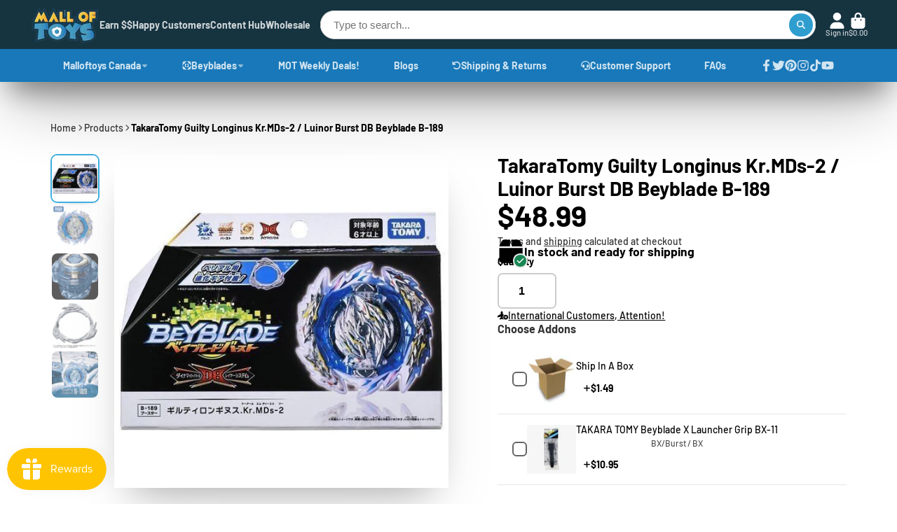

--- FILE ---
content_type: text/html; charset=utf-8
request_url: https://malloftoys.com/products/takara-tomy-beyblade-burst-b-168-rage-longinus-ds-3a-beyblade-all-takara-tomy-beyblades?view=quick-view
body_size: 4839
content:
<main id="MainContent" class="content-for-layout focus-none" role="main" tabindex="-1">
        
<section id="shopify-section-s_product" class="shopify-section"> <template id="ProductQuickView-4458762862690">
        <link rel="stylesheet" href="//malloftoys.com/cdn/shop/t/63/assets/product-quick-view.css?v=62237436725195016571707226308" media="print" onload="loadStyle(this)">
        <noscript>
            <link rel="stylesheet" href="//malloftoys.com/cdn/shop/t/63/assets/product-quick-view.css?v=62237436725195016571707226308" media="screen">
        </noscript>
        <div class="#product-quick-view shadow-4">
            <div class="#product"><link href="//malloftoys.com/cdn/shop/t/63/assets/product.css?v=114260496578504589401709655282" rel="stylesheet" type="text/css" media="all" onload="loadStyle(this)">    
        <div class="#grid @type:template #product-grid" style="--template: 64% minmax(0, 1fr); --template-mobile: none; --gap: 3rem;">
            <div>
                <div class="#product-media">
        <link href="//malloftoys.com/cdn/shop/t/63/assets/product-gallery.css?v=178642532432297976281709745737" rel="stylesheet" type="text/css" media="all" onload="loadStyle(this)">
<link href="//malloftoys.com/cdn/shop/t/63/assets/swiper.css?v=18171659380541476771710560232" rel="stylesheet" type="text/css" media="all" onload="loadStyle(this)">
<link rel="stylesheet" href="//malloftoys.com/cdn/shop/t/63/assets/product-gallery-zoom.css?v=111116246571657663701707226295" media="print" onload="loadStyle(this)">
        <noscript>
            <link rel="stylesheet" href="//malloftoys.com/cdn/shop/t/63/assets/product-gallery-zoom.css?v=111116246571657663701707226295" media="screen">
        </noscript>
<product-gallery 
    class="#product-gallery" 
    section-id="s_product" 
    id="product-galleryslideshows_product" 
    
><div class="#grid @type:template #product-gallery-grid" style="--template: 70px minmax(0, 1fr); --template-mobile: 0 minmax(0, 1fr); --gap: 1.5rem; --gap-mobile: 0;"><link href="//malloftoys.com/cdn/shop/t/63/assets/slideshow-thumbnails.css?v=108223524459930152811707226326" rel="stylesheet" type="text/css" media="all" onload="loadStyle(this)">
<slideshow-thumbnails class="#slideshow-thumbnails mobile-hidden @layout-type:slideshow" ref="#product-galleryslideshows_product">
    
        <div class="#slideshow-thumbnails-inner">
            

        <div class="#slideshow-thumbnails-item" data-item>
            <div class="
        #media 
        @type:ar 
        @type-mobile:ar
        
        
        
        
        
    "
    style="
        --image-fit: cover;
        --ar-padding:118.56710393541876%;; 
        ;
        
    "
>
        <div class="#media-image-wrapper">
            
            <img
                class="#media-image @cover @animate-loading"
                alt="TAKARA TOMY Beyblade Burst B-168 Rage Longinus.Ds&#39; 3A Beyblade"
                width="991"
                height="1175"
               
                style="--image-position: 49.121% 8.984%;"
                onload="lazyImageOnLoad(this)"
                
                    
                    
                    
                    src="//malloftoys.com/cdn/shop/products/TAKARA-TOMY-Beyblade-Burst-B-168-Rage-LonginusDs-3A-Beyblade_70x.jpg?v=1759441298"
                    srcset="//malloftoys.com/cdn/shop/products/TAKARA-TOMY-Beyblade-Burst-B-168-Rage-LonginusDs-3A-Beyblade_70x.jpg?v=1759441298, //malloftoys.com/cdn/shop/products/TAKARA-TOMY-Beyblade-Burst-B-168-Rage-LonginusDs-3A-Beyblade_140x.jpg?v=1759441298 2x, //malloftoys.com/cdn/shop/products/TAKARA-TOMY-Beyblade-Burst-B-168-Rage-LonginusDs-3A-Beyblade_210x.jpg?v=1759441298 3x"
                
                
            >
            
<div class="#media-image-loading"></div></div>
    
    
    

</div>
</div>
    

        <div class="#slideshow-thumbnails-item" data-item>
            <div class="
        #media 
        @type:ar 
        @type-mobile:ar
        
        
        
        
        
    "
    style="
        --image-fit: cover;
        --ar-padding:100.0%;; 
        ;
        
    "
>
        <div class="#media-image-wrapper">
            
            <img
                class="#media-image @cover @animate-loading"
                alt="TAKARA TOMY Beyblade Burst B-168 Rage Longinus.Ds&#39; 3A Beyblade"
                width="1080"
                height="1080"
               
                style="--image-position: 50.0% 50.0%;"
                onload="lazyImageOnLoad(this)"
                
                    
                    
                    
                    src="//malloftoys.com/cdn/shop/products/TAKARA-TOMY-Beyblade-Burst-B-168-Rage-LonginusDs-3A-Beyblade-2_70x.jpg?v=1706115877"
                    srcset="//malloftoys.com/cdn/shop/products/TAKARA-TOMY-Beyblade-Burst-B-168-Rage-LonginusDs-3A-Beyblade-2_70x.jpg?v=1706115877, //malloftoys.com/cdn/shop/products/TAKARA-TOMY-Beyblade-Burst-B-168-Rage-LonginusDs-3A-Beyblade-2_140x.jpg?v=1706115877 2x, //malloftoys.com/cdn/shop/products/TAKARA-TOMY-Beyblade-Burst-B-168-Rage-LonginusDs-3A-Beyblade-2_210x.jpg?v=1706115877 3x"
                
                
            >
            
<div class="#media-image-loading"></div></div>
    
    
    

</div>
</div>
    

        </div>
    
</slideshow-thumbnails>

<script type="module" src="//malloftoys.com/cdn/shop/t/63/assets/slideshow-thumbnails.js?v=56421472190420006381707226423"></script>

<div class="#product-gallery-stage">
            <div class="#product-gallery-stage-inner shadow-2">
                <div data-swiper class="swiper">
                    <div class="swiper-wrapper">
                                <div class="swiper-slide"><product-gallery-zoom scale="1.5" class="#product-gallery-zoom" data-zoom="//malloftoys.com/cdn/shop/products/TAKARA-TOMY-Beyblade-Burst-B-168-Rage-LonginusDs-3A-Beyblade.jpg?v=1759441298">
                                                    <div class="
        #media 
        @type:ar 
        @type-mobile:ar
        
        
        
        
        
    "
    style="
        --image-fit: cover;
        --ar-padding:118.56710393541876%;; 
        ;
        
    "
>
        <div class="#media-image-wrapper">
            
            <img
                class="#media-image @cover @animate-loading"
                alt="TAKARA TOMY Beyblade Burst B-168 Rage Longinus.Ds&#39; 3A Beyblade"
                width="991"
                height="1175"
               
                style="--image-position: 49.121% 8.984%;"
                onload="lazyImageOnLoad(this)"
                    
                    src="//malloftoys.com/cdn/shop/products/TAKARA-TOMY-Beyblade-Burst-B-168-Rage-LonginusDs-3A-Beyblade.jpg?v=1759441298"
                    srcset="//malloftoys.com/cdn/shop/products/TAKARA-TOMY-Beyblade-Burst-B-168-Rage-LonginusDs-3A-Beyblade_165x.jpg?v=1759441298 165w,//malloftoys.com/cdn/shop/products/TAKARA-TOMY-Beyblade-Burst-B-168-Rage-LonginusDs-3A-Beyblade_360x.jpg?v=1759441298 360w,//malloftoys.com/cdn/shop/products/TAKARA-TOMY-Beyblade-Burst-B-168-Rage-LonginusDs-3A-Beyblade_533x.jpg?v=1759441298 533w,//malloftoys.com/cdn/shop/products/TAKARA-TOMY-Beyblade-Burst-B-168-Rage-LonginusDs-3A-Beyblade_720x.jpg?v=1759441298 720w,//malloftoys.com/cdn/shop/products/TAKARA-TOMY-Beyblade-Burst-B-168-Rage-LonginusDs-3A-Beyblade_940x.jpg?v=1759441298 940w,//malloftoys.com/cdn/shop/products/TAKARA-TOMY-Beyblade-Burst-B-168-Rage-LonginusDs-3A-Beyblade.jpg?v=1759441298 991w"
                    
                        sizes="(min-width: 992px) calc(min(100vw, 1220px) * 0.64 - 70px - 1.5rem),(max-width: 991px) calc(90vw),  100vw"
                    
                
                
            >
            
<div class="#media-image-loading"></div></div>
    
    
    

</div>

                                                    <div class="#product-gallery-zoom-loading" hidden data-loading>
                                                        <div class="#spinner @size:xs">
    <div></div>
    <div></div>
    <div></div>
</div>
                                                        <span class="#product-gallery-zoom-loading-title">Zooming image...</span>
                                                    </div> 
                                                </product-gallery-zoom></div>        
                            
                                <div class="swiper-slide"><product-gallery-zoom scale="1.5" class="#product-gallery-zoom" data-zoom="//malloftoys.com/cdn/shop/products/TAKARA-TOMY-Beyblade-Burst-B-168-Rage-LonginusDs-3A-Beyblade-2.jpg?v=1706115877">
                                                    <div class="
        #media 
        @type:ar 
        @type-mobile:ar
        
        
        
        
        
    "
    style="
        --image-fit: cover;
        --ar-padding:100.0%;; 
        ;
        
    "
>
        <div class="#media-image-wrapper">
            
            <img
                class="#media-image @cover @animate-loading"
                alt="TAKARA TOMY Beyblade Burst B-168 Rage Longinus.Ds&#39; 3A Beyblade"
                width="1080"
                height="1080"
               
                style="--image-position: 50.0% 50.0%;"
                onload="lazyImageOnLoad(this)"
                    
                    src="//malloftoys.com/cdn/shop/products/TAKARA-TOMY-Beyblade-Burst-B-168-Rage-LonginusDs-3A-Beyblade-2.jpg?v=1706115877"
                    srcset="//malloftoys.com/cdn/shop/products/TAKARA-TOMY-Beyblade-Burst-B-168-Rage-LonginusDs-3A-Beyblade-2_165x.jpg?v=1706115877 165w,//malloftoys.com/cdn/shop/products/TAKARA-TOMY-Beyblade-Burst-B-168-Rage-LonginusDs-3A-Beyblade-2_360x.jpg?v=1706115877 360w,//malloftoys.com/cdn/shop/products/TAKARA-TOMY-Beyblade-Burst-B-168-Rage-LonginusDs-3A-Beyblade-2_533x.jpg?v=1706115877 533w,//malloftoys.com/cdn/shop/products/TAKARA-TOMY-Beyblade-Burst-B-168-Rage-LonginusDs-3A-Beyblade-2_720x.jpg?v=1706115877 720w,//malloftoys.com/cdn/shop/products/TAKARA-TOMY-Beyblade-Burst-B-168-Rage-LonginusDs-3A-Beyblade-2_940x.jpg?v=1706115877 940w,//malloftoys.com/cdn/shop/products/TAKARA-TOMY-Beyblade-Burst-B-168-Rage-LonginusDs-3A-Beyblade-2_1066x.jpg?v=1706115877 1066w,//malloftoys.com/cdn/shop/products/TAKARA-TOMY-Beyblade-Burst-B-168-Rage-LonginusDs-3A-Beyblade-2.jpg?v=1706115877 1080w"
                    
                        sizes="(min-width: 992px) calc(min(100vw, 1220px) * 0.64 - 70px - 1.5rem),(max-width: 991px) calc(90vw),  100vw"
                    
                
                
            >
            
<div class="#media-image-loading"></div></div>
    
    
    

</div>

                                                    <div class="#product-gallery-zoom-loading" hidden data-loading>
                                                        <div class="#spinner @size:xs">
    <div></div>
    <div></div>
    <div></div>
</div>
                                                        <span class="#product-gallery-zoom-loading-title">Zooming image...</span>
                                                    </div> 
                                                </product-gallery-zoom></div>        
                            
</div>
                </div>
            </div>
        </div>
    </div>
    <div class="#product-gallery-pagination swiper-pagination desktop-hidden" data-pagination></div></product-gallery><script type="module" src="//malloftoys.com/cdn/shop/t/63/assets/product-gallery-zoom.js?v=61220453593912650691707226401"></script><script type="module" src="//malloftoys.com/cdn/shop/t/63/assets/product-gallery.js?v=163804732608976278541707226402"></script>
    </div>            
            </div>
            <div>            
                <div class="#product-meta">
        <link href="//malloftoys.com/cdn/shop/t/63/assets/product-info-loading.css?v=94538173119829809411707226298" rel="stylesheet" type="text/css" media="all" onload="loadStyle(this)">

<product-info-loading class="#product-info-loading" section-id=s_product>
    <div class="#spinner @size:md">
    <div></div>
    <div></div>
    <div></div>
</div>
</product-info-loading>

<script type="module" src="//malloftoys.com/cdn/shop/t/63/assets/product-info-loading.js?v=91295072994175843291707226403"></script>
        

                <div class="#product-meta-block  " data-meta-block >
                    
                    
                    <h1 class="#product-title @line-clamp fs-md heading-font" style="--line-clamp: 3;">
                        (Last Stock) TAKARA TOMY Beyblade Burst B-168 Rage Longinus.Ds' 3A Beyblade
                    </h1>

                

                </div>
            
        

                <div class="#product-meta-block  " data-meta-block >
                    
                    
                    <product-variant-listener section-id="s_product" id="b-dd396644-4bb4-4354-abeb-c401cb2bdea6">
                        <div class="#product-price">
                            



<dl class="#price">
  <div class="#price-item @regular  ">
    <dt class="#price-item-heading ">Price
</dt>
    <dd class="#price-item-value">
      <span class="#price-value"><span class=money>$39.99</span></span>
    </dd>
  </div>
      
  
</dl>

                        </div><div class="#product-price-tax-note">Taxes and <a href="/policies/shipping-policy">shipping</a> calculated at checkout
</div><div ><form method="post" action="/cart/add" id="product-form-installment-s_product" accept-charset="UTF-8" class="shopify-product-form" enctype="multipart/form-data"><input type="hidden" name="form_type" value="product" /><input type="hidden" name="utf8" value="✓" /><input type="hidden" name="id" value="31790392967266">
                                <shopify-payment-terms variant-id="31790392967266" shopify-meta="{&quot;type&quot;:&quot;product&quot;,&quot;currency_code&quot;:&quot;USD&quot;,&quot;country_code&quot;:&quot;US&quot;,&quot;variants&quot;:[{&quot;id&quot;:31790392967266,&quot;price_per_term&quot;:&quot;&lt;span class=money&gt;$19.99&lt;/span&gt;&quot;,&quot;full_price&quot;:&quot;&lt;span class=money&gt;$39.99&lt;/span&gt;&quot;,&quot;eligible&quot;:true,&quot;available&quot;:false,&quot;number_of_payment_terms&quot;:2}],&quot;min_price&quot;:&quot;&lt;span class=money&gt;$35.00&lt;/span&gt;&quot;,&quot;max_price&quot;:&quot;&lt;span class=money&gt;$30,000.00&lt;/span&gt;&quot;,&quot;financing_plans&quot;:[{&quot;min_price&quot;:&quot;&lt;span class=money&gt;$35.00&lt;/span&gt;&quot;,&quot;max_price&quot;:&quot;&lt;span class=money&gt;$49.99&lt;/span&gt;&quot;,&quot;terms&quot;:[{&quot;apr&quot;:0,&quot;loan_type&quot;:&quot;split_pay&quot;,&quot;installments_count&quot;:2}]},{&quot;min_price&quot;:&quot;&lt;span class=money&gt;$50.00&lt;/span&gt;&quot;,&quot;max_price&quot;:&quot;&lt;span class=money&gt;$149.99&lt;/span&gt;&quot;,&quot;terms&quot;:[{&quot;apr&quot;:0,&quot;loan_type&quot;:&quot;split_pay&quot;,&quot;installments_count&quot;:4},{&quot;apr&quot;:0,&quot;loan_type&quot;:&quot;interest&quot;,&quot;installments_count&quot;:3}]},{&quot;min_price&quot;:&quot;&lt;span class=money&gt;$50.00&lt;/span&gt;&quot;,&quot;max_price&quot;:&quot;&lt;span class=money&gt;$49.99&lt;/span&gt;&quot;,&quot;terms&quot;:[{&quot;apr&quot;:0,&quot;loan_type&quot;:&quot;split_pay&quot;,&quot;installments_count&quot;:4}]},{&quot;min_price&quot;:&quot;&lt;span class=money&gt;$150.00&lt;/span&gt;&quot;,&quot;max_price&quot;:&quot;&lt;span class=money&gt;$999.99&lt;/span&gt;&quot;,&quot;terms&quot;:[{&quot;apr&quot;:0,&quot;loan_type&quot;:&quot;split_pay&quot;,&quot;installments_count&quot;:4},{&quot;apr&quot;:0,&quot;loan_type&quot;:&quot;interest&quot;,&quot;installments_count&quot;:6}]},{&quot;min_price&quot;:&quot;&lt;span class=money&gt;$150.00&lt;/span&gt;&quot;,&quot;max_price&quot;:&quot;&lt;span class=money&gt;$999.99&lt;/span&gt;&quot;,&quot;terms&quot;:[{&quot;apr&quot;:0,&quot;loan_type&quot;:&quot;split_pay&quot;,&quot;installments_count&quot;:4},{&quot;apr&quot;:15,&quot;loan_type&quot;:&quot;interest&quot;,&quot;installments_count&quot;:3},{&quot;apr&quot;:15,&quot;loan_type&quot;:&quot;interest&quot;,&quot;installments_count&quot;:6},{&quot;apr&quot;:15,&quot;loan_type&quot;:&quot;interest&quot;,&quot;installments_count&quot;:12}]},{&quot;min_price&quot;:&quot;&lt;span class=money&gt;$1,000.00&lt;/span&gt;&quot;,&quot;max_price&quot;:&quot;&lt;span class=money&gt;$30,000.00&lt;/span&gt;&quot;,&quot;terms&quot;:[{&quot;apr&quot;:15,&quot;loan_type&quot;:&quot;interest&quot;,&quot;installments_count&quot;:3},{&quot;apr&quot;:15,&quot;loan_type&quot;:&quot;interest&quot;,&quot;installments_count&quot;:6},{&quot;apr&quot;:15,&quot;loan_type&quot;:&quot;interest&quot;,&quot;installments_count&quot;:12}]}],&quot;installments_buyer_prequalification_enabled&quot;:false,&quot;seller_id&quot;:5228326}" ux-mode="iframe" show-new-buyer-incentive="false"></shopify-payment-terms>
<input type="hidden" name="product-id" value="4458762862690" /><input type="hidden" name="section-id" value="s_product" /></form></div>
                    </product-variant-listener>

                

                </div>
            
        

        

                <div class="#product-meta-block  " data-meta-block >
                    
                    
<link href="//malloftoys.com/cdn/shop/t/63/assets/product-stock-alert.css?v=96813492811010388351707226311" rel="stylesheet" type="text/css" media="all" onload="loadStyle(this)">
                    <product-variant-listener section-id="s_product" id="b-ff47d48e-7efa-4fba-8725-3afae9f3537d">





<div class="#product-stock-alert">
    <div class="#product-stock-alert-icon">
        <div class="#product-stock-alert-icon-base">
            


<svg class="#icon" >
            <use href="#svg-icon-box"></use>
        </svg>
        </div>
        <div class="#product-stock-alert-icon-status text-danger">
            


<svg class="#icon" >
            <use href="#svg-icon-x"></use>
        </svg>
        </div>
    </div>
    <div class="#product-stock-alert-text">Out of stock</div>
</div></product-variant-listener>

                

                </div>
            
        

                <div class="#product-meta-block  " data-meta-block >
                    
                    
<link href="//malloftoys.com/cdn/shop/t/63/assets/product-form.css?v=57972348041211028371707226294" rel="stylesheet" type="text/css" media="all" onload="loadStyle(this)">


   

<form method="post" action="/contact#contactForms_product" id="contactForms_product" accept-charset="UTF-8" class="contact-form"><input type="hidden" name="form_type" value="contact" /><input type="hidden" name="utf8" value="✓" /></form><form method="post" action="/cart/add" id="productForms_product4458762862690" accept-charset="UTF-8" class="shopify-product-form" enctype="multipart/form-data" novalidate="novalidate"><input type="hidden" name="form_type" value="product" /><input type="hidden" name="utf8" value="✓" /><product-variant-listener section-id="s_product" id="b-acf9de77-95a7-43b0-88ae-af02c9ee2b46" emptyable><product-form
                class="#product-form"
                section-id="s_product"
            >
                
                    
                        <link href="//malloftoys.com/cdn/shop/t/63/assets/product-stock-notifier.css?v=80773166679144379801707226312" rel="stylesheet" type="text/css" media="all" onload="loadStyle(this)">
<div class="#product-stock-notifier">
    <div class="#product-stock-notifier-header">
        
            <div class="#product-stock-notifier-header-icon">
                


<svg class="#icon" >
            <use href="#svg-icon-bell"></use>
        </svg>

            </div>    
        
</div>
    <div class="#product-stock-notifier-init">
        <div class="#product-stock-notifier-message">
            <h3 class="#product-stock-notifier-message-heading">Stock Notification</h3>
            <h4 class="#product-stock-notifier-message-subheading">Get notified when this product is available again</h4>
        </div>
        <contact-form-submiter 
            success-message="We will email you as soon as this item is in stock"
            success-title="Subscribed!"
        >
            <input type="hidden" form="contactForms_product" data-contact-form-targeter disabled>
            <div class="#product-stock-notifier-form">
        <div class="#product-stock-notifier-form-inner">
            <input
                type="hidden"
                form="contactForms_product"
                name="contact[Stock notify]"
                value="Product(Last Stock) TAKARA TOMY Beyblade Burst B-168 Rage Longinus.Ds' 3A Beyblade" 
            >
            
            <input
                data-input
                form="contactForms_product"
                autocomplete="email"
                type="email"
                class="#product-stock-notifier-form-input"
                placeholder="Your Email"
                name="contact[email]"
                value=""
                required
            >
            <button class="#product-stock-notifier-form-submit" form="contactForms_product" type="submit">
                Notify me 
            </button>
        </div>
    </div>
        </contact-form-submiter>
    </div>
</div>
                    
                
            </product-form></product-variant-listener><input type="hidden" name="product-id" value="4458762862690" /><input type="hidden" name="section-id" value="s_product" /></form><script type="module" src="//malloftoys.com/cdn/shop/t/63/assets/product-to-cart.js?v=137034280527592343851707226411"></script>
<script type="module" src="//malloftoys.com/cdn/shop/t/63/assets/buy-with-counter.js?v=149538553701704949541707226344"></script>

    <script type="module" src="//malloftoys.com/cdn/shop/t/63/assets/contact-form-submiter.js?v=146339866839995438181707226363"></script>



    <script type="module" src="//malloftoys.com/cdn/shop/t/63/assets/product-dynamic-checkout.js?v=33817353378937171461707226399"></script>




                </div>
            
        
    </div>
            </div>
        </div>
    </div>
    <script type="module" src="//malloftoys.com/cdn/shop/t/63/assets/product-variant-listener.js?v=117928347667017526361707226412"></script>
    <script type="module" src="//malloftoys.com/cdn/shop/t/63/assets/product-form.js?v=164035226813831702461707226400"></script>
        </div>
    </template>
    <script type="module">
        const productHandle = "takara-tomy-beyblade-burst-b-168-rage-longinus-ds-3a-beyblade-all-takara-tomy-beyblades";
        const historyLimit = 8;
        const history = JSON.parse(localStorage.getItem('browsingHistory'));
        if (history) {
            const updatedHistory = [productHandle, ...history.filter(url => url !== productHandle)];
            if (updatedHistory.length > historyLimit) updatedHistory.length = historyLimit;
            localStorage.setItem('browsingHistory', JSON.stringify(updatedHistory));
        } else{
            localStorage.setItem('browsingHistory', JSON.stringify([productHandle]));
        }
    </script>



<script type="module" src="//malloftoys.com/cdn/shop/t/63/assets/custom-select.js?v=119338116192657394901707226366"></script><script type="application/ld+json">
{
  "@context": "http://schema.org/",
  "@type": "Product",
  "name": "(Last Stock) TAKARA TOMY Beyblade Burst B-168 Rage Longinus.Ds' 3A Beyblade",
  "url": "https:\/\/malloftoys.com\/products\/takara-tomy-beyblade-burst-b-168-rage-longinus-ds-3a-beyblade-all-takara-tomy-beyblades",
  "image": [
      "https:\/\/malloftoys.com\/cdn\/shop\/products\/TAKARA-TOMY-Beyblade-Burst-B-168-Rage-LonginusDs-3A-Beyblade_991x.jpg?v=1759441298"
    ],
  "description": "\nBrand: TakaraTomy\nModel: B-168\nName: Rage Longinus\nShipping: 3-4 day USPS First class shipping, shipped from Massachusetts, United States.\n\nfollow us on Instagram(@malloftoys) for exclusive discounts and weekly giveaways! \n\n ",
  "sku": "B-168",
  "brand": {
    "@type": "Brand",
    "name": "Takara Tomy"
  },
  "aggregateRating": {
    "@type": "AggregateRating",
    "ratingValue": "2900",
    "bestRating": "2900",
    "ratingCount": "2911"
  },
  "offers": [{
      "@type": "Offer","sku": "B-168","availability": "http://schema.org/OutOfStock",
      "priceValidUntil": "2025-12-31",
      "price": 39.99,
      "priceCurrency": "USD",
      "url": "https:\/\/malloftoys.com\/products\/takara-tomy-beyblade-burst-b-168-rage-longinus-ds-3a-beyblade-all-takara-tomy-beyblades?variant=31790392967266",
      "shippingDetails": {
        "@type": "OfferShippingDetails",
        "shippingRate": {
          "@type": "MonetaryAmount",
          "value": "5.00",
          "currency": "USD"
        },
        "deliveryTime": {
          "@type": "ShippingDeliveryTime",
          "handlingTime": {
            "@type": "QuantitativeValue",
            "minValue": "1",
            "maxValue": "1",
            "unitCode": "DAY"
          },
          "transitTime": {
            "@type": "QuantitativeValue",
            "minValue": "2",
            "maxValue": "3",
            "unitCode": "DAY"
          }
        },
        "shippingDestination": {
          "@type": "DefinedRegion",
          "addressCountry": "US"
        },
        "applicableCountry": "US"
      },
      "hasMerchantReturnPolicy": {
        "@type": "MerchantReturnPolicy",
        "returnPolicyCategory": "https://schema.org/MerchantReturnFiniteReturnWindow",
        "returnFees": "FreeReturn",
        "returnMethod": "ReturnByMail",
        "returnShippingFeesAmount": {
          "@type": "MonetaryAmount",
          "value": "0.00",
          "currency": "USD"
        },
        "returnPolicyCountry": "US",
        "merchantReturnDays": "30",
        "applicableCountry": "US"
      }
    }
],
  "mainEntity": [
    
]
}
</script>

<div id="sticky-add-to-cart" class="sticky-add-to-cart">
  <div class="sticky-thumbnail">
    <img src="//malloftoys.com/cdn/shop/products/TAKARA-TOMY-Beyblade-Burst-B-168-Rage-LonginusDs-3A-Beyblade_small.jpg?v=1759441298" alt="(Last Stock) TAKARA TOMY Beyblade Burst B-168 Rage Longinus.Ds' 3A Beyblade">
  </div>
  <div class="sticky-details">
    <div class="sticky-title">(Last Stock) TAKARA TOMY Beyblade Burst B-168 Rage Longinus.Ds' 3A Beyblade</div>
    <div class="sticky-prices">
      <span class="sticky-price"><span class=money>$39.99</span></span>
      
    </div>
  </div>
  <button class="sticky-add-to-cart-btn" onclick="document.querySelector('button[class*=\\@display-style\\:gradient]').click()">Add to Cart</button>
</div>
<style>
  #sticky-add-to-cart {
  position: fixed;
  bottom: 85px;
  right:2px;
  width: 100%;
  max-width: 400px;
  background: #fff;
  box-shadow: 0 0 10px rgba(0, 0, 0, 0.1);
  border-radius: 5px;
  border: black solid 1px;
  padding: 10px;
  display: none; /* Initially hidden */
  align-items: center;
  z-index: 9999;
  transition: transform 0.3s ease, opacity 0.3s ease;
}

.sticky-thumbnail img {
  width: 50px;
  height: 50px;
  object-fit: cover;
  border-radius: 5px;
}

.sticky-details {
  flex: 1;
  margin-left: 10px;
  overflow: hidden;
}

.sticky-title {
  font-size: 16px;
  font-weight: bold;
  white-space: nowrap;
  overflow: hidden;
  text-overflow: ellipsis;
}

.sticky-prices {
  display: flex;
  align-items: center;
  margin: 5px 0;
}

.sticky-price {
  font-size: 18px;
  color: #333;
  margin-right: 10px;
}

.sticky-compare-price {
  font-size: 14px;
  color: #999;
  text-decoration: line-through;
}

.sticky-add-to-cart-btn {
  background: #2F9ECF;
  color: #fff;
  border: none;
  padding: 10px 20px;
  border-radius: 5px;
  cursor: pointer;
  margin-left: 10px;
}

.shake {
  animation: shake 0.5s;
}

@keyframes shake {
  0%, 100% {
    transform: translateX(0);
  }
  25% {
    transform: translateX(-5px);
  }
  75% {
    transform: translateX(5px);
  }
}
</style>
<script>
  document.addEventListener('DOMContentLoaded', function() {
  var stickyAddToCart = document.getElementById('sticky-add-to-cart');
  var stickyAddToCartBtn = document.querySelector('.sticky-add-to-cart-btn');

  // Show the sticky bar after scrolling down 300px
  window.addEventListener('scroll', function() {
    if (window.scrollY > 300) {
      stickyAddToCart.style.display = 'flex';
      stickyAddToCart.style.opacity = '1';
      stickyAddToCart.style.transform = 'translateY(0)';
    } else {
      stickyAddToCart.style.opacity = '0';
      stickyAddToCart.style.transform = 'translateY(100%)';
      setTimeout(function() {
        stickyAddToCart.style.display = 'none';
      }, 300);
    }
  });

  // Add shaking animation
  setInterval(function() {
    stickyAddToCartBtn.classList.add('shake');
    setTimeout(function() {
      stickyAddToCartBtn.classList.remove('shake');
    }, 500);
  }, 3000);
});

</script></section>
    </main>

--- FILE ---
content_type: text/css
request_url: https://malloftoys.com/cdn/shop/t/63/assets/product-buy-with.css?v=15278992834862927511707226288
body_size: -263
content:
.\#product-buy-with-wrapper{background:var(--color-g-fg);border-radius:var(--border-radius-base);overflow:hidden;display:block}.\#product-buy-with-item{display:flex;align-items:center;padding:1rem 1.5rem;gap:1rem}.\#product-buy-with-item:has(input:checked) .\#product-buy-with-item-price{background-color:var(--color-g-button-bg);color:var(--color-g-button-text)}.\#product-buy-with-item-check-input:checked+.\#product-buy-with-item-check-figure{background:var(--color-g-accent);border-color:var(--color-g-accent)}.\#product-buy-with-item-check-input:checked+.\#product-buy-with-item-check-figure .\#icon{opacity:1}.\#product-buy-with-item-check-figure{padding:.15rem;display:flex;border-radius:6px;border:2px solid #666}.\#product-buy-with-item-check-figure .\#icon{--size:.9rem;opacity:0;color:#fff}.\#product-buy-with-item-media{width:70px;flex-shrink:0}.\#product-buy-with-item:not(:last-child){border-bottom:1px solid #e6e6e6}.\#product-buy-with-item-product-title{font-size:1rem;font-weight:400;display:-webkit-box;-webkit-line-clamp:2;-webkit-box-orient:vertical;overflow:hidden;margin-bottom:0}.\#product-buy-with-item-product-variant{font-size:.8695652174rem;font-weight:400;opacity:.7;margin-top:.3rem;margin-bottom:0}.\#product-buy-with-item-price{margin-top:.7rem;display:flex;align-items:center;gap:.5rem;width:fit-content;padding:.5rem .7rem;background:var(--color-g-bg);border-radius:var(--border-radius-base)}.\#product-buy-with-item-price .\#icon{--size:.8rem}.\#product-buy-with-item-price .\#price{display:flex;flex-direction:column;gap:.3rem;margin:0}.\#product-buy-with-item-price .\#price-item.\@regular{font-weight:var(--font-body-weight-bold)}.\#product-buy-with-item.\@subtotal{font-weight:700;display:flex;flex-direction:column}.\#product-buy-with-item.\@subtotal .\#product-buy-with-item-price{padding:0;margin:0;background:transparent}

--- FILE ---
content_type: text/css
request_url: https://malloftoys.com/cdn/shop/t/63/assets/products-counter.css?v=104841484706182752181707226316
body_size: -712
content:
.\#products-counter{top:-.35rem;right:0;font-weight:var(--font-body-weight-bold);position:absolute;width:2.2rem;height:2.2rem;border-radius:50%;background:var(--color-g-sale);color:var(--color-g-fg);display:flex;align-items:center;justify-content:center;font-size:1.15rem;z-index:3}.\#products-counter-wrapper{position:relative}

--- FILE ---
content_type: text/css
request_url: https://malloftoys.com/cdn/shop/t/63/assets/feature-card.css?v=4098142194537480711707226250
body_size: -391
content:
.\#feature-card{position:relative;display:flex;align-items:center;justify-content:start;text-align:start;gap:2rem}.\#feature-card.\@center{flex-direction:column;gap:1rem;text-align:center}@media (min-width:992px){.\#feature-card{padding-top:2rem;padding-bottom:2rem}.\#feature-card:last-child:before{display:none}.\#feature-card:before{top:0;content:"";height:100%;width:1px;position:absolute;right:calc(var(--gap) / 2 * -1);background:currentColor;opacity:.2}}.\#feature-card-heading{font-size:1.3225rem}.\#feature-card-text{font-size:1rem;opacity:.7;margin-bottom:0}.\#feature-card-icon{--icon-color:currentColor;color:var(--icon-color)}.\#feature-card-icon .\#icon{--size:2.0113571875rem}

--- FILE ---
content_type: text/css
request_url: https://malloftoys.com/cdn/shop/t/63/assets/product-quick-view.css?v=62237436725195016571707226308
body_size: -644
content:
.\#product-quick-view{max-height:90vh;overflow-y:auto;padding:3rem;border-radius:var(--border-radius-base);background:var(--color-g-bg)}.\#product-quick-view .\#product-media{top:0}

--- FILE ---
content_type: text/css
request_url: https://malloftoys.com/cdn/shop/t/63/assets/product-stock-notifier.css?v=80773166679144379801707226312
body_size: -224
content:
.\#product-stock-notifier{background:var(--color-g-fg);padding:1.65rem;border-radius:var(--border-radius-base);display:flex;flex-direction:column;gap:1.5rem;box-shadow:0 4px 20px #133f5212;position:relative;overflow:hidden}.\#product-stock-notifier.\!success .\#product-stock-notifier-header-media-icon{background:var(--color-g-success)}.\#product-stock-notifier.\!success .\#product-stock-notifier-header-icon{color:var(--color-g-success)}.\#product-stock-notifier.\!success .\#product-stock-notifier-init{display:none}.\#product-stock-notifier.\!success .\#product-stock-notifier-success{display:block}.\#product-stock-notifier-loading{top:0;left:0;width:100%;height:100%;position:absolute;display:flex;align-items:center;justify-content:center;background:#ffffff80;opacity:0;pointer-events:none;z-index:2}.\#product-stock-notifier-loading.\!active{opacity:1;pointer-events:auto}.\#product-stock-notifier-success{display:none}.\#product-stock-notifier-header{display:flex;align-items:center;gap:1rem}.\#product-stock-notifier-header-icon .\#icon{--size:2rem}.\#product-stock-notifier-header-media{position:relative;width:75px}.\#product-stock-notifier-header-media-icon{position:absolute;z-index:4;top:-.5rem;right:-.5rem;background:var(--color-g-text);color:var(--color-g-fg);padding:.5rem;border-radius:50%}.\#product-stock-notifier-header-media-icon .\#icon{--size:1rem}.\#product-stock-notifier-header-variant{font-size:1.15rem}.\#product-stock-notifier-message{margin-bottom:1rem}.\#product-stock-notifier-message-heading{font-size:1.25rem}.\#product-stock-notifier-message-subheading{margin-bottom:0;font-weight:400;font-size:1.15rem;line-height:1.4;opacity:.8}.\#product-stock-notifier-form{position:relative;font-size:1.1rem}.\#product-stock-notifier-form-inner{margin-top:1rem;display:flex}.\#product-stock-notifier-form-input{font-size:inherit;display:block;width:100%;padding:.65em .7em;border-radius:var(--border-radius-inner);border:1px solid #b3b3b3;border-right:none;border-top-right-radius:0;border-bottom-right-radius:0}.\#product-stock-notifier-form-submit{cursor:pointer;text-transform:capitalize;font-size:inherit;flex-shrink:0;border-radius:var(--border-radius-inner);border-top-left-radius:0;border-bottom-left-radius:0;border:none;font-weight:700;background-color:var(--color-g-button-bg);color:var(--color-g-button-text);padding-left:1rem;padding-right:1rem;opacity:.9;transition:var(--transition-base)}.\#product-stock-notifier-form-submit:hover{opacity:1}@media (max-width:1200px){.\#product-stock-notifier-form-inner{flex-direction:column;gap:.7rem}.\#product-stock-notifier-form-input{border-right:1px solid #b3b3b3}.\#product-stock-notifier-form-input,.\#product-stock-notifier-form-submit{border-radius:var(--border-radius-inner)}.\#product-stock-notifier-form-submit{padding:.7rem}}

--- FILE ---
content_type: text/javascript
request_url: https://malloftoys.com/cdn/shop/t/63/assets/custom-select.js?v=119338116192657394901707226366
body_size: -181
content:
(async()=>{const{Core}=await importModule('Core');const{computePosition,flip}=await importModule('FloatingUI');const{$show,$hide,$isHidden}=await importModule('Utils');const CLASSNAME_SELECTED='active';const CN_INIT='!init';const SELECTOR_OPTION_CONTENT='[data-option-content]';customElements.define('x-select',class extends Core{elements={optionsList:'[data-options]',state:'[data-state]',options:'*[data-option]'}
async render(){this.$currentOption=this.querySelector(`.${CLASSNAME_SELECTED}`)||'';this.$currentOption&&this._setCurrent(this.$currentOption.dataset.option);computePosition(this.$state,this.$optionsList,{placement:'bottom-end',strategy:'absolute',middleware:[flip()],}).then(({x,y})=>{Object.assign(this.$optionsList.style,{left:`${x}px`,top:`${y}px`})
this._hideList();this.$optionsList.classList.remove(CN_INIT)})
this.$state.addEventListener('click',()=>{this.isHidden?this._showList():this._hideList()});document.addEventListener('click',e=>{if(this.$optionsList.contains(e.target)||this.contains(e.target)){return}
this._hideList()})
this.$options.map(option=>option.addEventListener('click',this._selectOption.bind(this)))}
_selectOption({currentTarget}){this._hideList();if(currentTarget===this.$currentOption)return;this.$currentOption&&this.$currentOption.classList.remove(CLASSNAME_SELECTED);this.$currentOption=currentTarget;this.$currentOption.classList.add(CLASSNAME_SELECTED);this._setCurrent(this.$currentOption.dataset.option);this.dispatchEvent(new CustomEvent('x-change',{detail:{value:this.value}}))}
_setCurrent(value){this.value=value;this.$state.replaceChildren(...this.$currentOption.querySelector(SELECTOR_OPTION_CONTENT).cloneNode(!0).childNodes)}
_showList(){$show(this.$optionsList)}
_hideList(){$hide(this.$optionsList)}
get isHidden(){return $isHidden(this.$optionsList)}})})()

--- FILE ---
content_type: text/javascript
request_url: https://malloftoys.com/cdn/shop/t/63/assets/localization-dropdown.js?v=61991484555721647271707226377
body_size: -573
content:
(async()=>{const{Core}=await importModule('Core');const{$show}=await importModule('Utils');customElements.define('localization-dropdown',class extends Core{elements={dropdown:'drop-down',form:'form',spinner:'[data-spinner]'}
render(){this._handleFormChange();this._handleDropdownStateChange()}
_handleDropdownStateChange(){if(this.lightsOut){this.$dropdown.addEventListener('dropdown:open',this._onDropdownOpen.bind(this));this.$dropdown.addEventListener('dropdown:close',this._onDropdownClose.bind(this))}}
_onDropdownOpen(){this.publish('lights-out',!0)}
_onDropdownClose(){this.publish('lights-out',!1)}
_handleFormChange(){this.$form.addEventListener('change',this._onFormChange.bind(this))}
_onFormChange(){$show(this.$spinner);this.$form.submit()}
get lightsOut(){return this.hasAttribute('lights-out')}})})()

--- FILE ---
content_type: text/javascript
request_url: https://malloftoys.com/cdn/shop/t/63/assets/cart-provider.js?v=65067419308991614171707226352
body_size: 188
content:
(async()=>{const{Core}=await importModule('Core');const{Routes,parseHTML}=await importModule('Utils');const CART_R_SECTION='r_cart';const NOTIFICATION_SECTION='r_cart-notification';const ATTR_IS_CART_PAGE='cart-page';const SECTION_DRAWER='g_cart-drawer';customElements.define('cart-provider',class extends Core{subscriptions={'cart:add-feature':'_addFeature','cart:add':'_add','cart:change':'_update'}
features={};render(){this.subscribe('cart:add-feature',{global:!0});this.subscribe('cart:add',{global:!0});this.subscribe('cart:change',{global:!0})}
_addFeature({feature}){this.features[feature]=!0}
async _add({items}){try{const resBody={items};if(this.features.notification){resBody.sections=[NOTIFICATION_SECTION];resBody.attributes={notification_items_variant_ids:items.map(({id})=>id).join(',')}}
const res=await this._requestCart('cartAdd',resBody);this._cleanCartAttributes();if(this.redirectToCart){window.location.pathname=Routes('cart');return}
const cartData=await res.json();if(!res.ok){throw new Error(JSON.stringify({message:cartData.message,description:cartData.description}))}else{this._publishUpdates(cartData)}}catch(e){console.error(e);const{message='',description=''}=JSON.parse(e.message);if(message||description){this.publish('toast-notification:open',{title:message,message:description,type:'error'})}
this.publish('cart:error')}}
_cleanCartAttributes(){if(this.features.notification){this._requestCart('cartUpdate',{attributes:{notification_items_variant_ids:null}})}}
async _update({key,quantity,selling_plan}){const res=await this._requestCart('cartChange',{id:key,quantity,selling_plan,sections:[CART_R_SECTION],sections_url:Routes('cart')});const cartData=await res.json();this._publishUpdates(cartData)}
async _publishUpdates(cartData){const eventData={};if(this.features['cart-total']||this.features.counter||this.features.drawer)
eventData.meta=await this._getCartMeta();if(this.features.drawer)
eventData.drawer={section:await this._getDrawerSection(),open:!this.features.notification}
if(this.features.notification)
eventData.notification={section:cartData.sections[NOTIFICATION_SECTION],recommendationProductId:cartData.items[0]?.product_id}
if(this.features.cart){const $cartDoc=parseHTML(cartData.sections[CART_R_SECTION]);eventData.cart={getCount:()=>$cartDoc.querySelector('[data-cart-counter]').innerText,getItems:()=>$cartDoc.querySelector('[data-cart-items]'),getSubtotalBlock:()=>$cartDoc.querySelector('[data-cart-subtotal-block]'),getFreeShippingBlock:()=>$cartDoc.querySelector('[data-cart-free-shipping-block]')}}
this.publish('cart:update',eventData)}
async _getCartMeta(){const res=await fetch(`${Routes('cart')}?view=meta`);const{count,...data}=await res.json();return{count:Number(count),...data}}
async _getDrawerSection(){const res=await fetch(`${Routes('root')}?section_id=${SECTION_DRAWER}`);return await res.text()}
_requestCart(route,body){return fetch(`${Routes(route)}.js`,{method:'POST',headers:{'Content-Type':'application/json','Accept':'application/json'},body:JSON.stringify(body)})}
get isCartPage(){return this.hasAttribute(ATTR_IS_CART_PAGE)}
get redirectToCart(){return!this.isCartPage&&!this.features.notification&&!this.features.drawer}})})()

--- FILE ---
content_type: image/svg+xml
request_url: https://hatscripts.github.io/circle-flags/flags/pe.svg
body_size: -206
content:
<svg xmlns="http://www.w3.org/2000/svg" width="512" height="512" viewBox="0 0 512 512"><mask id="a"><circle cx="256" cy="256" r="256" fill="#fff"/></mask><g mask="url(#a)"><path fill="#d80027" d="M0 0h167l86 41.2L345 0h167v512H345l-87.9-41.4L167 512H0z"/><path fill="#eee" d="M167 0h178v512H167z"/></g></svg>

--- FILE ---
content_type: text/javascript
request_url: https://malloftoys.com/cdn/shop/t/63/assets/drop-down.js?v=110442293217039190321707226370
body_size: -183
content:
(async()=>{const{Core}=await importModule('Core');const{computePosition}=await importModule('FloatingUI');const{$show,$hide,$isHidden,$toggleDisplay}=await importModule('Utils');const CN_INIT='!init';const CN_OPEN='!open';const CN_SELECTED='!selected';const ATTR_PLACEMENT='placement';customElements.define('drop-down',class extends Core{elements={toggle:'[data-toggle]',toggleValue:'[data-toggle-value]',menu:'[data-menu]',options:'*[data-option-value]',select:'[data-select]'}
render(){this._handleToggleClick();this._handleDocClick();this._handleOptions();this._handleSelectChange()}
_handleSelectChange(){if(this.$select){this.$select.addEventListener('change',this._onSelectChange.bind(this))}}
_onSelectChange(e){if(this.updateValue&&this.$toggleValue){this.$toggleValue.textContent=e.target.options[e.target.selectedIndex].text}
if(this.closeOnChange){this.open=!1}
this.$options.find(option=>option.classList.contains(CN_SELECTED))?.classList.remove(CN_SELECTED);this.$options.find(option=>option.dataset.optionValue===e.target.value)?.classList.add(CN_SELECTED)}
_handleOptions(){if(this.$select){this.$options.map($option=>{$option.addEventListener('click',(e)=>{if($option.dataset.optionValue!==this.$select.value){this.$select.value=$option.dataset.optionValue;this.$select.dispatchEvent(new Event('change',{'bubbles':!0}))}})})}}
_initDropdown(){$show(this.$menu);computePosition(this.$toggle,this.$menu,{placement:this.placement}).then(({x,y})=>{Object.assign(this.$menu.style,{left:`${x}px`,top:`${y}px`})
$hide(this.$menu);this.classList.remove(CN_INIT)})}
_handleDocClick(){document.addEventListener('click',this._onDocumentClick.bind(this))}
_onDocumentClick(e){if(!this.open||this.contains(e.target))return;this.open=!1}
_handleToggleClick(){this.$toggle.addEventListener('click',this._onToggleClick.bind(this))}
_onToggleClick(){this.open=!this.open}
close(){this.open=!1}
open(){this.open=!0}
get placement(){return this.getAttribute(ATTR_PLACEMENT)||'bottom'}
get open(){return!$isHidden(this.$menu)}
set open(state){this.classList.toggle(CN_OPEN,state);$toggleDisplay(this.$menu,state);this.dispatchEvent(new CustomEvent(state?'dropdown:open':'dropdown:close'))}
get updateValue(){return this.hasAttribute('update-value')}
get closeOnChange(){return this.hasAttribute('close-on-change')}})})()

--- FILE ---
content_type: image/svg+xml
request_url: https://raw.githubusercontent.com/FortAwesome/Font-Awesome/6.x/svgs/solid//arrow-rotate-left.svg
body_size: -172
content:
<svg xmlns="http://www.w3.org/2000/svg" viewBox="0 0 512 512"><!--! Font Awesome Free 6.7.2 by @fontawesome - https://fontawesome.com License - https://fontawesome.com/license/free (Icons: CC BY 4.0, Fonts: SIL OFL 1.1, Code: MIT License) Copyright 2024 Fonticons, Inc. --><path d="M125.7 160l50.3 0c17.7 0 32 14.3 32 32s-14.3 32-32 32L48 224c-17.7 0-32-14.3-32-32L16 64c0-17.7 14.3-32 32-32s32 14.3 32 32l0 51.2L97.6 97.6c87.5-87.5 229.3-87.5 316.8 0s87.5 229.3 0 316.8s-229.3 87.5-316.8 0c-12.5-12.5-12.5-32.8 0-45.3s32.8-12.5 45.3 0c62.5 62.5 163.8 62.5 226.3 0s62.5-163.8 0-226.3s-163.8-62.5-226.3 0L125.7 160z"/></svg>

--- FILE ---
content_type: text/javascript
request_url: https://group-buy.webkul.com/js/wk_group_buy.js?shop=malloftoys.myshopify.com
body_size: 13882
content:
window.WKGB = {};
var shopName = Shopify.shop;
var wkGBbaseUrl = document.currentScript.src.split('js/')[0];
var sharableUrl = window.location.href;
var accessToken = '';
WKGB.wkGBSessionKey = 'wk_group_buy_encrypted_access_token';
WKGB.wkGBCustID = 'wk_group_buy_customer_id';
WKGB.currency = Shopify.currency;
WKGB.country_code = Shopify.country;
WKGB.wk_gb_money_format = '';

if(window.wk_gb_money_format !== undefined && window.wk_gb_money_format !== ''){
    if(window.wk_gb_money_format.includes('0.00')){
        WKGB.wk_gb_money_format = window.wk_gb_money_format.replace('0.00', '{{amount}}');
    }
    else if (window.wk_gb_money_format.includes('0')) {
        WKGB.wk_gb_money_format = window.wk_gb_money_format.replace('0', '{{amount_no_decimals}}');
    }
    else{
        console.error('Something went wrong in price formating');
    }
}

class wkGroupBuy { 
    constructor(_value){
        Object.assign(this,_value);
    }
    wkGBCommonAjaxCall(request_data, beforeSend, callback, complete){
        //console.log(request_data);
        var accessToken = sessionStorage.getItem(WKGB.wkGBSessionKey);
        if(typeof accessToken == 'undefined' || accessToken == null){
            //  regenerate token if accessToken null
            wkGroupBuy.prototype.wkGBvalidateStore(function(){});
            request_data.at = sessionStorage.getItem(WKGB.wkGBSessionKey);
        }
        else{
            request_data.at = accessToken;
        }
        if(request_data.resource.indexOf('?') == -1){
            request_data.resource = request_data.resource + '?';
        }
        // preview design
        let wk_preview_gb = $_GET('wk_preview_gb');
        wk_preview_gb = (wk_preview_gb===undefined)?0:wk_preview_gb;
        if(wk_preview_gb){
            request_data.resource = request_data.resource + '&wk_preview_gb=true';
        }
        if (WKGB.country_code != ''){
            request_data.resource = request_data.resource + '&country_code=' + WKGB.country_code ;
        }
        if (WKGB.currency?.active != ''){
            request_data.resource = request_data.resource + '&currency_active=' + WKGB.currency.active ;
        }
        if (WKGB.currency?.rate != ''){
            request_data.resource = request_data.resource + '&currency_rate=' + WKGB.currency.rate ;
        }
        if (WKGB.wk_gb_money_format != ''){
            request_data.resource = request_data.resource + '&money_format=' + WKGB.wk_gb_money_format;
        }
        request_data.resource = encodeURI(request_data.resource);
        console.log(request_data);

        $.ajax({
            type: "POST",
            url: wkGBbaseUrl + "ajax/call/service",
            data: {request_data},
            beforeSend: beforeSend,
            dataType: "json",
            success: function(response) {
                callback(response);
            },
            error: function(e) {
                console.log(e);
            },
            complete: complete
        });
    }
    wkGBvalidateStore(callback){
        accessToken = sessionStorage.getItem(WKGB.wkGBSessionKey);
        if(accessToken===null){
            $.ajax({
                type: "POST",
                url: wkGBbaseUrl + "ajax/validate/store",
                data: {shopName: shopName},
                success: function(result) {
                    //console.log(result);
                    callback(result);
                },
                error: function(e) {
                    console.log(e);
                },
            });
        }
        else{
            callback({"access_token": accessToken });
        }
    }
    wkCheckCustomerLogin(){
        wk_gb_customer_id = sessionStorage.getItem(WKGB.wkGBCustID);
        if(wk_gb_customer_id==0||wk_gb_customer_id===undefined){      
            window.location.href = '/account/login?return_url='+window.location.pathname+window.location.search;
            return false;
        }
        return wk_gb_customer_id;
    }
    wkGBAlertNotification(msg, alertClass) {
        var x = $("#wk-gb-notify-box");
        x.html(msg).addClass(alertClass).addClass("show");
        setTimeout(function(){ x.removeClass("show").removeClass(alertClass); }, 3000);
    }
    getShopifyFrontData(type){
        console.log();
        return Shopify;
    }
    getProducts(load_type){
        sessionStorage.setItem(WKGB.wkGBCustID,$("#wk_group_buy_products").attr('cid'));
                    var wk_gb_customer_id = $("#wk_group_buy_products").attr('cid');
                    var wk_gb_customer_email = $("#wk_group_buy_products").attr('cemail');
                    var vendor = wkghGetParam('vendor');
                    var limit = wkghGetParam('limit');
                    var data = {
                        resource: "store-front/products.json?product_page=1&status=run&customer_id="+wk_gb_customer_id+"&customer_email="+wk_gb_customer_email+"&vendor="+vendor+"&load_type="+load_type+"&limit="+limit,
                        method: "GET",
                        data: "",
                    }; 
                    wkGroupBuy.prototype.wkGBCommonAjaxCall(data, //data
                        function(){
                        $('.wk-gb-loader').show();
                        }, //beforesend
                        function(response){ //callback
                            
                            //console.log(response);
                            let res = response.response;
                            if(res.html_content!=null)
                                $('.wk-gb-loader').show();
                            
                            $('#wk_group_buy_products').html(res.html_content);
                        },
                        function(){
                        $('.wk-gb-loader').hide();
                        } //complete
                    );
    }
}

class WkGroupBuyWidget extends wkGroupBuy{
    constructor(_value){
        super(_value);
        this.init()
    }
    init(){
        this.wkGBvalidateStore(function(response){
            if(typeof response.access_token !== 'undefined'){
                sessionStorage.setItem(WKGB.wkGBSessionKey,response.access_token);
                accessToken = response.access_token;
                var data = {
                    resource: "store-front/products.json",
                    method: "GET",
                    data: "",
                }; 
                if(window.location.href.indexOf("/pages/group-buy-product") > -1){
                    wkGroupBuy.prototype.getProducts('page_load');
                }
                if(window.location.href.indexOf("/pages/group-buy-account") > -1){
                    sessionStorage.setItem(WKGB.wkGBCustID,$("#wk_group_buy_account").attr('cid'));
                    var wk_gb_customer_id = $("#wk_group_buy_account").attr('cid');
                    wkGroupBuy.prototype.wkCheckCustomerLogin();
                    
                    let gid = $_GET('gid');
                    gid = (gid===undefined)?0:gid;
                    
                    if(gid){
                        var data = {
                            resource: "store-front/customer/group_detail.json?customer_id="+wk_gb_customer_id+"&gid="+gid,
                            method: "GET",
                            data: ""
                        }; 
                        wkGroupBuy.prototype.wkGBCommonAjaxCall(data, //data
                            function(){
                                console.log("show wkGBCommonAjaxCall in validating store","error");
                                $('.wk-gb-loader').show();
                            }, //beforesend
                            function(response){ //callback
                                
                                //console.log(response);
                                let res = response.response;
                                if(res.html_content!=null)
                                    $('.wk-gb-loader').show();
                                
                                $("#wk_group_buy_account").empty();
                                $('#wk_group_buy_account').append(res.html_content);
                            },
                            function(){
                                console.log("hide wkGBCommonAjaxCall in validating store","error");
                                $('.wk-gb-loader').hide();
                            } //complete
                        );
                        return true;
                    }
                    let layout_type = $_GET('t');
                    layout_type = (layout_type===undefined || layout_type == '')?0:layout_type;
                    //console.log(layout_type+" layout_type");
                    var data = {
                        resource: "store-front/customer/account.json?customer_id="+wk_gb_customer_id+"&layout_type="+layout_type,
                        method: "GET",
                        data: "",
                    }; 
                    wkGroupBuy.prototype.wkGBCommonAjaxCall(data, //data
                        function(){
                        $('.wk-gb-loader').show();
                        }, //beforesend
                        function(response){ //callback
                            
                            //console.log(response);
                            let res = response.response;
                            if(res.html_content!=null)
                                $('.wk-gb-loader').show();
                            
                            $('#wk_group_buy_account').append(res.html_content);
                        },
                        function(){
                        $('.wk-gb-loader').hide();
                        } //complete
                    );
                }
                
                if(window.location.href.indexOf("/products/") > -1){
                    // check code inject or not
                    if($('#wk_group_buy_product') !== null){
                        sessionStorage.setItem(WKGB.wkGBCustID,$("#wk_group_buy_product").attr('cid'));
                        var wk_gb_customer_id = $("#wk_group_buy_product").attr('cid');
                        var wk_gb_group_pid = $('#wk_group_buy_product').attr('pid');
                        var wk_gb_group_cid = $('#wk_group_buy_product').attr('cid');
                        var wk_gb_cemail = $('#wk_group_buy_product').attr('cemail');
                        var data = {
                            resource: "store-front/products/"+wk_gb_group_pid+".json?layout_type=2&customer_id="+wk_gb_group_cid+'&customer_email='+wk_gb_cemail,
                            method: "GET",
                            data: "",
                        }; 
                        wkGroupBuy.prototype.wkGBCommonAjaxCall(data, //data
                            function(){
                            $('.wk-gb-loader').show();
                            }, //beforesend
                            function(response){ //callback
                                //console.log(response);
                                let res = response.response;
                                $('#wk_group_buy_product').append(res.html_content);
                            },
                            function(){
                            $('.wk-gb-loader').hide();
                            } //complete
                        );
                    }
                    else{
                        console.log('inject code for product theme');
                    }
                    
                }
                }else{
                console.log("something wrong in validating store","error");
            }
        })
    }
}

    var wkGroupBuyJs =  function(){
        new WkGroupBuyWidget('data');
        var accessToken = sessionStorage.getItem(WKGB.wkGBSessionKey);
        var wk_gb_customer_id = sessionStorage.getItem(WKGB.wkGBCustID);
    }

    if ((typeof jQuery === 'undefined') || (parseFloat(jQuery.fn.jquery) < 1.7)) {
        const jqueryScript = document.createElement('script')
        jqueryScript.src = 'https://code.jquery.com/jquery-3.5.1.min.js';
        jqueryScript.onload = () => {
            $(document).ready(function() {
                wkGroupBuyJs();
            });
        }
        document.head.append(jqueryScript)

    } else {
        $(document).ready(function() {
            wkGroupBuyJs();
        });
    }
    function $_GET(q,s) {
        s = (s) ? s : window.location.search;
        var re = new RegExp('&amp;'+q+'=([^&amp;]*)','i');
        return (s=s.replace(/^\?/,'&amp;').match(re)) ?s=s[1] :s='';
    }
    function wkghGetParam(k) {
        var url = new URL(window.location.href);
        return (url.searchParams.get(k) == null)?'':url.searchParams.get(k);
    }
    function wkgbPushQueryParamOnUrl(paramName,paramValue){
        paramValue = encodeURIComponent(paramValue);
        var currentUrl = window.location.href;
        var searchParams = new URLSearchParams(window.location.search);
        if (searchParams.has(paramName)) {
            searchParams.set(paramName, paramValue);
        } else {
            searchParams.append(paramName, paramValue);
        }
        var newUrl = currentUrl.split('?')[0] + '?' + searchParams.toString();
        window.history.replaceState({ path: newUrl }, '', newUrl);

        // window.location.href =  newUrl;

    }
    function wkgbRemoveURLParameter( paramToRemove) {
        var currentUrl = window.location.href;
        var searchParams = new URLSearchParams(window.location.search);
        if (searchParams.has(paramToRemove)) {
            searchParams.delete(paramToRemove);
        }
        var newUrl = currentUrl.split('?')[0] + '?' + searchParams.toString();
        window.history.replaceState({ path: newUrl }, '', newUrl);
    }


--- FILE ---
content_type: text/javascript
request_url: https://malloftoys.com/cdn/shop/t/63/assets/cart-drawer.js?v=78608215765034688621707226346
body_size: 267
content:
(async()=>{const{Core}=await importModule("Core"),{parseHTML,$clone}=await importModule("Utils"),CN_EMPTY="!empty",EL_DRAWER_TRIGGER="cart-drawer-trigger";function defineTrigger(){customElements.get(EL_DRAWER_TRIGGER)||customElements.define(EL_DRAWER_TRIGGER,class extends Core{render(){this.addEventListener("click",this._onClick.bind(this))}_onClick(e){e.preventDefault(),this.publish("modal:open",{stash:"cart-drawer",animation:"slideRight",position:"center-right",height:"100%",width:"min(30rem, 95vw)",transition:"300"})}})}function selectItemByKey(key,src){return src.querySelector(`[data-item-key="${key}"]`)}customElements.define("cart-drawer",class extends Core{subscriptions={"modal:open":"_close","cart:update":"_update","drawer:item-loading":"_itemLoading"};elements={productLoadingTemplate:"[data-product-loading-template]",dynamicParts:"*[data-dynamic]"};async render(){await customElements.whenDefined("cart-provider"),defineTrigger(),this.publish("cart:add-feature",{feature:"drawer"}),this._handleEvents()}_handleEvents(){this.subscribe("cart:update",{global:!0}),this.subscribe("drawer:item-loading")}_itemLoading({key}){this.locked=!0,selectItemByKey(key,this)?.append($clone(this.$productLoadingTemplate))}async _update({drawer,meta}){drawer?.section&&(this.$updatedDoc=parseHTML(drawer.section).querySelector("#cart-drawer-stash").content.cloneNode(!0),this._updateDynamicParts(),this._toggleEmpty(meta?.count),this.locked=!1,drawer.open&&this._open())}_updateDynamicParts(){Array.from(this.$updatedDoc.querySelectorAll(this.elements.dynamicParts)).map(part=>{this.$dynamicParts.find(item=>item.dataset.dynamic===part.dataset.dynamic).replaceChildren(...part.childNodes)})}_toggleEmpty(count){this.classList.toggle(CN_EMPTY,!count)}_open(){this.publish("modal:open",{stash:"cart-drawer",animation:"slideRight",position:"center-right",height:"100%",width:"min(30rem, 95vw)",transition:"300"})}set locked(state){this.classList.toggle("!loading",state),window.modalLock=state}});const ATTR_VARIANT_ID="variant-id",ATTR_SELLING_PLAN_ID="selling-plan-id",ATTR_ITEM_KEY="key";customElements.define("cart-drawer-qty-button",class extends Core{render(){this.addEventListener("click",this._handleClick.bind(this),{once:!0})}_handleClick(){this.publish("cart:change",{id:this.variantId,key:this.key,quantity:this.value,selling_plan:this.sellingPlanId,src:"drawer"}),this.publish("drawer:item-loading",{key:this.key})}disconnect(){this.removeEventListener("click",this._handleClick.bind(this),!1)}get variantId(){return this.getAttribute(ATTR_VARIANT_ID)}get sellingPlanId(){return this.getAttribute(ATTR_SELLING_PLAN_ID)||""}get value(){return this.getAttribute("set-value")}get key(){return this.getAttribute(ATTR_ITEM_KEY)}})})();
//# sourceMappingURL=/cdn/shop/t/63/assets/cart-drawer.js.map?v=78608215765034688621707226346


--- FILE ---
content_type: text/javascript
request_url: https://malloftoys.com/cdn/shop/t/63/assets/lights-out.js?v=121976129703672381231707226375
body_size: -411
content:
(async()=>{const{Core}=await importModule('Core');customElements.define('lights-out',class extends Core{subscriptions={'lights-out':'_handleLights'}
render(){this.subscribe('lights-out',{global:!0})}
_handleLights(state){this.on=state}
set on(state){clearTimeout(this.timeout)
if(state){this.setAttribute('on','');return}
this.timeout=setTimeout(()=>this.removeAttribute('on'),175)}})})()

--- FILE ---
content_type: text/javascript
request_url: https://malloftoys.com/cdn/shop/t/63/assets/products-counter.js?v=168969189882162770411707226415
body_size: -548
content:
(async()=>{const{Core}=await importModule('Core');const{$hide,$show}=await importModule('Utils');customElements.define('products-counter',class extends Core{subscriptions={'buyWith:change':'_updateCounter'}
render(){this.subscribe('buyWith:change')}
_updateCounter({selected}){const count=selected+1;if(count>1){$show(this);this.textContent=count;return}
$hide(this)}})})()

--- FILE ---
content_type: text/javascript
request_url: https://malloftoys.com/cdn/shop/t/63/assets/product-to-cart.js?v=137034280527592343851707226411
body_size: -184
content:
(async()=>{const{Core}=await importModule('Core');const CN_LOADING='!loading';const ATTR_VARIANT_ID='variant-id';const ATTR_BELONGS_FORM='form-child';customElements.define('product-to-cart',class extends Core{elements={button:'[data-to-cart]'}
subscriptions={'cart:update':'_cartUpdateHandler','cart:error':'_cartUpdateHandler'}
render(){this.subscribe('cart:update',{global:!0});this.subscribe('cart:error',{global:!0});this._handleClick()}
_handleClick(){this.addEventListener('click',this._onClick.bind(this))}
_onClick(){this.loading=!0;!this.belongsToForm&&this.addToCart(this.cartItem)}
addToCart(items){this.publish('cart:add',{items})}
_cartUpdateHandler(){setTimeout(()=>{this.loading=!1},1500)}
get belongsToForm(){return this.hasAttribute(ATTR_BELONGS_FORM)}
get cartItem(){return[{id:+this.getAttribute(ATTR_VARIANT_ID),quantity:1}]}
set loading(state){this.$button.classList.toggle(CN_LOADING,state)}
get cartNotificationsEnabled(){return window.global.cartNotificationsEnabled}
set variantId(id){this.setAttribute(ATTR_VARIANT_ID,id)}})})()

--- FILE ---
content_type: text/javascript
request_url: https://malloftoys.com/cdn/shop/t/63/assets/product-info-loading.js?v=91295072994175843291707226403
body_size: -686
content:
(async()=>{const{Core}=await importModule('Core');const CN_ACTIVE='!active';customElements.define('product-info-loading',class extends Core{subscriptions={'variant:loading':'_handleLoading'}
render(){this.subscribe('variant:loading',{global:!0})}
_handleLoading(state){this.classList.toggle(CN_ACTIVE,state)}})})()

--- FILE ---
content_type: image/svg+xml
request_url: https://hatscripts.github.io/circle-flags/flags/ga.svg
body_size: -196
content:
<svg xmlns="http://www.w3.org/2000/svg" width="512" height="512" viewBox="0 0 512 512"><mask id="a"><circle cx="256" cy="256" r="256" fill="#fff"/></mask><g mask="url(#a)"><path fill="#ffda44" d="m0 167 253.8-19.3L512 167v178l-254.9 32.3L0 345z"/><path fill="#6da544" d="M0 0h512v167H0z"/><path fill="#0052b4" d="M0 345h512v167H0z"/></g></svg>

--- FILE ---
content_type: text/javascript
request_url: https://malloftoys.com/cdn/shop/t/63/assets/product-variant-listener.js?v=117928347667017526361707226412
body_size: -598
content:
(async()=>{const{Core}=await importModule('Core');customElements.define('product-variant-listener',class extends Core{subscriptions={'variant:change':'_onVariantChange'}
render(){this.emptyable=this.hasAttribute('emptyable');if(this.emptyable){this.$meta=this.closest('[data-meta-block]');this._setMetaVisibility()}
this.subscribe('variant:change')}
_onVariantChange({doc}){this.reRender(doc,`[id="${this.id}"]`);if(this.emptyable){this._setMetaVisibility()}}
_setMetaVisibility(){this.$meta.toggleAttribute('hidden',this.textContent.trim()==='')}})})()

--- FILE ---
content_type: text/javascript
request_url: https://malloftoys.com/cdn/shop/t/63/assets/product-buy-with.js?v=165554656675986184081707226394
body_size: -294
content:
(async()=>{const{Core}=await importModule('Core');const{$toggleDisplay}=await importModule('Utils');const ATTR_MONEY_TEMPLATE="money-template";const ATTR_MAIN_VARIANT_PRICE="main-variant-price";const ATTR_SHOW_TOTAL='show-total';customElements.define('product-buy-with',class extends Core{elements={items:'*[data-element="complementary-item"]',subtotal:'[data-element="subtotal"]',subtotalPrice:'[data-element="subtotal-price"]',}
subscriptions={'cart:update':'_uncheck'}
render(){this.subscribe('cart:update',{global:!0});this._handleChange()}
_handleChange(){this.addEventListener('change',this._onChange.bind(this))}
_onChange(){this._getCurrentItems();this.showTotal&&this._updateSubtotal();this._publishChange()}
_getCurrentItems(){this.checkedItems=this.$items.filter(item=>item.checked)}
_uncheck(){this.checkedItems.map($checkbox=>{$checkbox.checked=!1});$toggleDisplay(this.$subtotal,!1);this._getCurrentItems();this._publishChange()}
_publishChange(){this.publish('buyWith:change',{selected:this.checkedItems.length})}
_updateSubtotal(){this._getSubtotalWithCurrency();this.$subtotalPrice.innerText=this.subtotalWithCurrency;$toggleDisplay(this.$subtotal,!!this.checkedItems.length)}
_getSubtotalWithCurrency(){this.subtotalWithCurrency=this.moneyTemplate.replace('{amount}',this.subtotalValue)}
get subtotalValue(){return this.checkedItems.map(item=>+item.dataset.priceValue).reduce((acc,price)=>acc+=price,+this.mainVariantPrice).toLocaleString(undefined,{minimumFractionDigits:2})}
get mainVariantPrice(){return this.getAttribute(ATTR_MAIN_VARIANT_PRICE)}
get moneyTemplate(){return this.getAttribute(ATTR_MONEY_TEMPLATE)}
get showTotal(){return this.hasAttribute(ATTR_SHOW_TOTAL)}})})()

--- FILE ---
content_type: text/javascript
request_url: https://malloftoys.com/cdn/shop/t/63/assets/main-navigation.js?v=161162289378462456931707226380
body_size: -424
content:
(async()=>{const{Core}=await importModule('Core');const{$hover}=await importModule('Utils');customElements.define('main-navigation',class extends Core{elements={dropdowns:'*[data-drop]'}
render(){this.$dropdowns.map(this._handleDropdown.bind(this))}
_handleDropdown(drop){$hover(drop,(e,state)=>this.publish('lights-out',state))}})})()